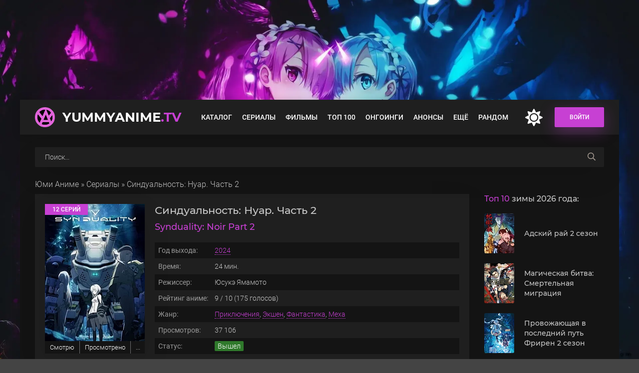

--- FILE ---
content_type: text/html; charset=utf-8
request_url: https://yummyanime.tv/4595-sindualnost-nuar-chast-2.html
body_size: 14814
content:
<!DOCTYPE html>
<html lang="ru">
<head>
	<title>Синдуальность: Нуар. Часть 2 смотреть аниме сериал онлайн на русском</title>
<meta charset="utf-8">
<meta name="title" content="Синдуальность: Нуар. Часть 2 смотреть аниме сериал онлайн на русском">
<meta name="description" content="Аниме «Синдуальность: Нуар. Часть 2» смотреть онлайн: После страшной катастрофы, которая перевернула планету, оставив ее разрушенной и заселенной ужасными монстрами, человечество было объявлено пропавшим без вести. Всего лишь немногие сумели выжить в этом кошмарном мире и были вынуждены искать">
<meta name="keywords" content="человечества, человечество, будущее, Каната, Аниме, «Синдуальность, Часть, смотреть, онлайн, После, страшной, катастрофы, которая, перевернула, планету, оставив, разрушенной, заселенной, ужасными, монстрами">
<link rel="canonical" href="https://yummyanime.tv/4595-sindualnost-nuar-chast-2.html">
<link rel="preconnect" href="https://yummyanime.tv/" fetchpriority="high">
<meta property="og:site_name" content="YummyAnime">
<meta property="og:type" content="movie">
<meta property="og:title" content="Синдуальность: Нуар. Часть 2 смотреть на YummyAnime">
<meta property="og:url" content="https://yummyanime.tv/4595-sindualnost-nuar-chast-2.html">
<meta property="og:image" content="https://yummyanime.tv/uploads/posts/2023-10/poster-synduality-noir-part-2.webp">
	<meta name="viewport" content="width=device-width, initial-scale=1.0">
	<link rel="shortcut icon" href="https://yummyanime.tv/favicon.ico">
	<link rel="preload" href="/templates/animedia/css/common.css?v=0j81m&t=1752785753" as="style">
	<link rel="preload" href="/templates/animedia/css/styles.css?v=0j81m&t=175708892314" as="style">
	<link rel="preload" href="/templates/animedia/css/engine.css?v=0j81m&t=174564802003" as="style">
	<link rel="preload" href="/templates/animedia/css/fontawesome.css?v=0j81m&t=1712038748" as="style">
	<link rel="preload" href="/templates/animedia/webfonts/montserrat-500.woff2" as="font" type="font/woff2" crossorigin>
	<link rel="preload" href="/templates/animedia/webfonts/montserrat-700.woff2" as="font" type="font/woff2" crossorigin>
	<link rel="preload" href="/templates/animedia/webfonts/roboto-300.woff2" as="font" type="font/woff2" crossorigin>
	<link rel="preload" href="/templates/animedia/webfonts/roboto-400.woff2" as="font" type="font/woff2" crossorigin>
	<link rel="preload" href="/templates/animedia/webfonts/roboto-500.woff2" as="font" type="font/woff2" crossorigin>
	<link href="/templates/animedia/css/common.css?v=0j81m&t=1752785753" type="text/css" rel="stylesheet">
	<link href="/templates/animedia/css/styles.css?v=0j81m&t=175708892314" type="text/css" rel="stylesheet">
	<link href="/templates/animedia/css/engine.css?v=0j81m&t=174564802003" type="text/css" rel="stylesheet"> 
	<link href="/templates/animedia/css/fontawesome.css?v=0j81m&t=1712038748" type="text/css" rel="stylesheet"> 
    <meta name="theme-color" content="#03353e">
</head>
<body>
	<div class="wrapper">
		<div class="wrapper-main wrapper-container">
			<header class="header" id="header">
				<div class="header__inner d-flex ai-center wrapper-container">
					<a href="/" class="header__logo logo">YummyAnime<span>.TV</span></a>
								<ul class="header__menu d-flex jc-flex-start js-this-in-mobile-menu">
				<li><a href="/catalog/" title="Все вышедшие аниме">Каталог</a>
					<div class="header__menu-hidden d-flex">
						<div class="hm-left">
							<ul class="hm-left-menu">
							<li><a href="/ova/" title="Аниме OVA">OVA</a></li>
							<li><a href="/special/" title="Аниме спешлы">Спешл</a></li>
							<li><a href="/catalog/chinese/" title="Китайские аниме">Китайские</a></li>
							<li><a href="/catalog/subtitles/" title="Аниме с русскими субтитрами">С субтитрами</a></li>
							<li><a href="/catalog/ukraine/" title="Аниме на украинском языке">Украинская озвучка</a></li>
							</ul>
							<ul class="hm-left-submenu d-flex jc-space-between">
                            <li><a href="/catalog/2026/" title="Аниме 2026 года">2026</a></li>
							<li><a href="/catalog/2025/" title="Аниме 2025 года">2025</a></li>
							<li><a href="/catalog/2024/" title="Аниме 2024 года">2024</a></li>
							<li><a href="/catalog/2023/" title="Аниме 2023 года">2023</a></li>
							<li><a href="/catalog/2022/" title="Аниме 2022 года">2022</a></li>
							<li><a href="/catalog/2021/" title="Аниме 2021 года">2021</a></li>
							<li><a href="/catalog/2020/" title="Аниме 2020 года">2020</a></li>
							<li><a href="/catalog/2019/" title="Аниме 2019 года">2019</a></li>                            
							</ul>
						</div>
						<ul class="hm-col flex-grow-1">
						<li><a href="/mystery/" title="Аниме жанра детектив">Детектив</a></li>
                        <li><a href="/drama/" title="Аниме жанра драма">Драма</a></li>
                        <li><a href="/historical/" title="Исторические аниме">История</a></li>
                        <li><a href="/comedy/" title="Аниме комедии">Комедия</a></li>
                        <li><a href="/adventure/" title="Аниме приключения">Приключения</a></li>
                        <li><a href="/game/" title="Аниме про игры">Игры</a></li>
                        <li><a href="/sport/" title="Аниме про спорт">Спорт</a></li>
                        <li><a href="/thriller/" title="Аниме триллеры">Триллер</a></li>
						<li><a href="/horror/" title="Аниме ужасы, ужастики">Ужасы</a></li>
                        <li><a href="/sci-fi/" title="Аниме жанра фантастика">Фантастика</a></li>
                        <li><a href="/fantasy/" title="Фэнтези аниме">Фэнтези</a></li>
                        <li><a href="/military/" title="Военное аниме, аниме про войну">Военное</a></li>
                        <li><a href="/action/" title="Экшен аниме">Экшен</a></li>
                        <li><a href="/ecchi/" title="Аниме Этти">Этти</a></li>
                        <li><a href="/martial-arts/" title="Аниме боевые искусства">Боевые искусства</a></li>
                        <li><a href="/vampire/" title="Аниме про вампиров">Вампиры</a></li>
						<li><a href="/harem/" title="Аниме в жанре гарем">Гарем</a></li>
                        <li><a href="/demons/" title="Аниме про демонов">Демоны</a></li>
                        <li><a href="/magic/" title="Аниме про магию">Магия</a></li>
                        <li><a href="/music/" title="Музыкальные аниме">Музыка</a></li>
                        <li><a href="/psychological/" title="Психологические аниме">Психология</a></li>
                        <li><a href="/romance/" title="Аниме романтика, романтическое аниме">Романтика</a></li>
                        <li><a href="/samurai/" title="Аниме про самураев">Самураи</a></li>
                        <li><a href="/supernatural/" title="Сверхъестественное аниме">Сверхъестественное</a></li>
						</ul>
						<ul class="hm-right">
							<li><a href="/catalog/crunchyroll/" title="Аниме в озвучке от Crunchyroll"><img src="/uploads/menu/crunchyroll.webp" alt="Crunchyroll" loading="lazy"></a></li>
							<li><a href="/catalog/wakanim/" title="Аниме в озвучке от Wakanim"><img src="/uploads/menu/wakanim.webp" alt="Wakanim" loading="lazy"></a></li>
							<li><a href="/catalog/deep/" title="Аниме в озвучке от DEEP"><img src="/uploads/menu/deep.webp" alt="DEEP" loading="lazy"></a></li>
							<li><a href="/catalog/netflix/" title="Аниме от Netflix"><img src="/uploads/menu/netflix.webp" alt="Netflix" loading="lazy"></a></li>
                            <li><a href="/catalog/anidub/" title="Аниме в озвучке от AniDUB"><img src="/uploads/menu/anidub.webp" alt="AniDUB" loading="lazy"></a></li>
                            <li><a href="/catalog/anilibria/" title="Аниме в озвучке от AniLibria"><img src="/uploads/menu/anilibria_3.webp" alt="AniLibria" loading="lazy"></a></li>
                            <li><a href="/catalog/animevost/" title="Аниме в озвучке от AnimeVost"><img src="/uploads/menu/animevost.webp" alt="AnimeVost" loading="lazy"></a></li>
                            <li><a href="/catalog/anistar/" title="Аниме в озвучке от AniStar"><img src="/uploads/menu/anistar.webp" alt="AniStar" loading="lazy"></a></li>
						</ul>
					</div>
				</li>
				<li><a href="/series/" title="Аниме сериалы">Сериалы</a></li>
				<li><a href="/movies/" title="Аниме фильмы">Фильмы</a></li>
				<li><a href="/top-100/" title="Топ 100 лучших аниме">Топ 100</a></li>
				<li><a href="/ongoing/" title="Аниме онгоинги">Онгоинги</a></li>
				<li><a href="/announce/" title="Анонсы аниме">Анонсы</a></li>
              <li>
					<a href="#">Ещё</a>
					<div class="header__menu-hidden col-1">
						<ul class="hm-col">
				<li><a href="/schedule" title="Расписание выхода серий">Расписание</a></li>
<li><a href="/collections/" title="Подборки аниме">Подборки</a></li>
<li><a href="/catalog/studio/" title="Аниме студии">Студии</a></li>
<li><a href="/catalog/franchise/" title="Франшизы популярных аниме">Франшизы</a></li>
						</ul>
					</div>
				</li>
				<li><a href="/random" title="Случайное аниме">Рандом</a></li>
			</ul>
					<div class="change-color" onclick="changeTheme();" title="Темное оформление"><span class="fas fa-moon"></span></div>
					<div class="header__right d-flex ai-center">
						<div class="header__sign-in btn js-show-login">Войти</div>
						<div class="header__btn-mobile-menu hidden js-show-mobile-menu">
							<span class="far fa-bars"></span>
						</div>
					</div>
				</div>
			</header>
			<div class="header__search stretch-free-width clone__header">
						<form id="quicksearch" method="post">
							<input type="hidden" name="do" value="search">
							<input type="hidden" name="subaction" value="search">
							<input class="header__search-input" id="story" name="story" placeholder="Поиск..." type="text">
							<button aria-label="searchbtn" class="header__search-btn" type="submit"><span class="far fa-search"></span></button>
						</form>
					</div>
			<div class="content">
				<div class="colums d-flex">
					<main class="main stretch-free-width">
                        <div class="speedbar nowrap"><a href="https://yummyanime.tv/">Юми Аниме</a> » <a href="https://yummyanime.tv/series/">Сериалы</a> » Синдуальность: Нуар. Часть 2</div>
                        <div class="inner-page ignore-select d-flex ai-flex-start" itemscope itemtype="https://schema.org/Movie">
<meta itemprop="inLanguage" content="ru">
<meta itemprop="isFamilyFriendly" content="True">
	<article class="inner-page__main stretch-free-width d-flex fd-column">
		<div class="inner-page__columns d-flex jc-space-between ai-flex-start">
			<div class="inner-page__column-left section-sticky">
				<div class="inner-page__img img-fit-cover" itemscope itemprop="image" itemtype="https://schema.org/ImageObject">
					<img loading="eager" fetchpriority="high" src="/uploads/mini/200x300/97/poster-synduality-noir-part-2.webp" alt="Постер к аниме Синдуальность: Нуар. Часть 2">
                    <div class="movie-item__label">12 серий</div>
					<link itemprop="url contentUrl" href="/uploads/posts/2023-10/poster-synduality-noir-part-2.webp">
				</div>
                    <div class="page__mylist">
                         <ul class="mylists-tabs mylists-tabs_guest d-flex jc-center">
                             <li class="tabz watching guest__btn">Смотрю</li>
                             <li class="tabz viewed guest__btn">Просмотрено</li>
                             <li class="tabz scheduled guest__btn">Запланировано</li>
							 <li class="tabz postponed guest__btn">Брошено</li>
                             <li class="tabz thrown guest__btn">Отложено</li>
                         </ul>
                    </div>
                	<div class="page__main-btns d-flex jc-space-between icon-at-left">
                        <div class="statlist-area">
                            <div id="showstatlist" style="display: inline-block;" data-fav="stats" data-id="4595" data-target=".statlist">В списках у людей</div>
                            <div class="statlist" style="display: none"></div>
                        </div>
                    </div>
			</div>
			<div class="inner-page__column-middle stretch-free-width">
				<div class="inner-page__header inner-page__header--main">
					<div class="inner-page__title"><h1 itemprop="name">Синдуальность: Нуар. Часть 2</h1></div>
					<div class="inner-page__subtitle" itemprop="alternativeHeadline">Synduality: Noir Part 2</div>
				</div>
				<ul class="inner-page__list">
					<li><span>Год выхода:</span> <a href="/catalog/2024/" title="Аниме 2024 года">2024</a></li>
					<li><span>Время:</span>  <span itemprop="duration">24</span> мин.</li>
					<li><span>Режиссер:</span> <span itemprop="director">Юсукэ Ямамото</span></li>
					<li itemprop="aggregateRating" itemscope="" itemtype="https://schema.org/AggregateRating"><span>Рейтинг аниме:</span><meta itemprop="worstRating" content="0"> <span itemprop="ratingValue">9</span> / <span itemprop="bestRating">10</span> (<span itemprop="ratingCount">175</span> голосов)</li>
					<li><span>Жанр:</span> <span itemprop="genre"><a href="/adventure/" title="Аниме жанра приключения">Приключения</a>, <a href="/action/" title="Аниме в жанре экшен">Экшен</a>, <a href="/sci-fi/" title="Аниме в жанре фантастика">Фантастика</a>, <a href="/mecha/" title="Аниме про меха">Меха</a></span></li>
					<li><span>Просмотров:</span> 37 106</li>
                    <li><span>Статус:</span> <span class="status released">Вышел</span></li>
					<li><span>Первоисточник:</span> Оригинальная идея</li>
					<li><span>Студия:</span> <a href="/catalog/8bit/" title="Аниме от студии 8bit">8bit</a></li>
                    <li><span>Тип перевода:</span> <a href="/catalog/subtitles/" title="Аниме с русскими субтитрами">Субтитры</a></li>
					<li><span>Озвучка от:</span> <a href="/catalog/anidub/" title="Аниме в озвучке от AniDUB">AniDUB</a>, <a href="/catalog/anilibria/" title="Аниме в озвучке от AniLibria">AniLibria</a>, <a href="/catalog/anistar/" title="Аниме в озвучке AniStar">AniStar</a>, <a href="/catalog/animevost/" title="Аниме в озвучке AnimeVost">AnimeVost</a>, <a href="/catalog/fronda-studio/" title="Аниме в озвучке от Fronda Studio">Fronda Studio</a>, AniBreeze</li>
				</ul>
                <div class="item__btns d-flex jc-center ai-center">
					<div class="item__btn btn js-scrollto"><span class="fas fa-play"></span> Смотреть онлайн</div>
                            <a href="#" class="favmod js-show-login">
                                <div class="favmod-add item__btn btn" title="Добавить в избранное"><span class="fa fa-heart"></span> Добавить в избранное</div>
                            </a> 
				</div>	
			</div>
		</div>
		<div class="section__title"><h2><span>Описание</span> мультсериала:</h2></div>
		<div class="inner-page__desc">
			<div class="inner-page__text text clearfix" itemprop="description">После страшной катастрофы, которая перевернула планету, оставив ее разрушенной и заселенной ужасными монстрами, человечество было объявлено пропавшим без вести. Всего лишь немногие сумели выжить в этом кошмарном мире и были вынуждены искать убежище в подземельях, где они сохраняли последние искры надежды на будущее человечества. Однако судьба приготовила им нечто невероятное: молодой исследователь Каната, погружаясь в глубины таинственных подземелий, встретил загадочную девушку с удивительными магическими способностями. <br><br>Эта встреча открыла перед ними новую страницу в истории человечества и раскрывала сложные интриги, связанные с взаимодействием между людьми, магией и интеллектом искусственного происхождения. И так, на перекрестке своих судеб, Каната и загадочная магическая девушка стали ключевыми фигурами в эпической саге о выживании, возрождении и противостоянии новым вызовам, которые подстерегали человечество в этом критическом мире, балансирующем на грани вымирания. Наверняка они окажутся в самом центре событий, где их совместные усилия будут не только новой надеждой, но и ответом на угрозы, проложившие свой путь в будущее человечества.</div>
		</div>
        
<div class="section franchise">
			<div class="section__title section__header"><span>Порядок</span> просмотра:</div>
			<div id="owl-franchize" class="section__content has-carou">
				

<div class="movie-item">
    <div class="movie-item__inner">
        <a class="movie-item__link hover" href="/2163-sindualnost-d1.html">
            <div class="movie-item__img img-responsive img-responsive--portrait">
                <img src="/uploads/mini/122x182/bd/poster-synduality.webp" alt="Постер к аниме Синдуальность: Нуар">
                <div class="movie-item__label">2023</div>
                <div class="hover__overlay d-flex jc-center ai-center"><span class="fas fa-play"></span></div>
            </div>
            <div class="movie-item__title">Синдуальность: Нуар</div>
        </a>
    </div>
</div>
<div class="movie-item">
    <div class="movie-item__inner">
        <div class="movie-item__link">
            <div class="movie-item__img img-responsive img-responsive--portrait">
                <img src="/uploads/mini/122x182/97/poster-synduality-noir-part-2.webp" alt="Постер к аниме Синдуальность: Нуар. Часть 2">
                <div class="movie-item__label">2024</div>
                <div class="hover__overlay d-flex jc-center ai-center"><span class="fas fa-play"></span></div>
            </div>
            <div class="movie-item__title">Синдуальность: Нуар. Часть 2</div>
        </div>
    </div>
</div>


			</div>
		</div>
         
		<div class="inner-page__title"><h2>Смотреть аниме Синдуальность: Нуар. Часть 2 онлайн на русском</h2></div>
        	<div class="inner-page__player tabs-block d-flex fd-column">
            <div class="inner-page__player-topcontrols d-flex jc-space-between ai-center">
                <div class="tabs-block__select tabs-block__select--player d-flex jc-flex-start"> 
               
             
<span>Смотреть онлайн</span>
<span>Kodik</span>

                    <span>Трейлер</span>
                </div>
            </div> 
             <!--noindex-->
            <div class="telega__full">
                <a rel="nofollow" href="https://t.me/yammyanime" target="_blank" class="soc-channels__item telega">Телеграм канал</a>
            </div><!--/noindex-->  
            <div class="rate__wrapper d-flex ai-center">
            <div class="rate__player rate__shiki">Shikimori: <span>7.1</span></div>
            <div class="rate__player rate__imdb">IMDB:<span>6.3</span></div>
            </div>
			<div class="inner-page__player-controls d-flex jc-space-between ai-center order-last">
				<div class="yx-share">
					<div class="ya-share2" data-services="vkontakte,facebook,odnoklassniki,moimir,twitter" data-counter=""></div>
				</div>
                <div class="full__light" title="Выключить свет">Свет</div>
                <div class="inner-page__right d-flex ai-center">
                    <div class="inner-page__rating d-flex jc-center">
                                <a href="#" onclick="doRate('plus', '4595'); return false;" ><div><img loading="lazy" src="/templates/animedia/images/like.svg" alt=""></div><span data-likes-id="4595">157</span></a>
                                <a href="#" onclick="doRate('minus', '4595'); return false;" ><div><img loading="lazy" src="/templates/animedia/images/like.svg" alt=""></div><span data-dislikes-id="4595">18</span></a>
                    </div>
                    <div class="inner-page__complaint icon-at-left" itemprop="dateCreated">
                        <span class="fas fa-calendar-day"></span>27-12-2024, 09:42
                    </div>
                </div>    
			</div>
      
          
           
<div class="tabs-block__content video-inside video-responsive"><div class="xfplayer" data-params="mod=alloha-player&amp;url=1&amp;action=iframe&amp;id=4595"></div></div>
<div class="tabs-block__content d-none video-inside video-responsive"><div class="xfplayer" data-params="mod=kodik-player&amp;url=1&amp;action=iframe&amp;id=4595"></div></div>

          
			<div class="tabs-block__content hidden video-inside video-responsive trl2">
				<iframe loading="lazy" width="830" height="500" src="https://www.youtube.com/embed/m1Xia6_ivWY" allowfullscreen></iframe> 
			</div>
		</div>
<div class="inner-page__text text clearfix">
Если вам понравилось смотреть аниме Синдуальность: Нуар. Часть 2 2024 года выхода в нашем онлайн плеере на русском языке совершенно бесплатно, не забудьте рассказать друзьям, где вы это сделали!
</div>		
<div class="section section__rel">
	<h2 class="section__title section__header"><span>Смотрите</span> также:</h2>
	<div id="owl-rels" class="section__content has-carou">
		  <!-- CUSTOM_FIX_ITEM:4594 --><div class="movie-item">
    <div class="movie-item__inner">
        <a class="movie-item__link hover" href="https://yummyanime.tv/4594-kjengan-asura-2-sezon-chast-2.html">
            <div class="movie-item__img img-responsive img-responsive--portrait">
                <img loading="lazy" src="/uploads/mini/122x182/b4/poster-kengan-ashura-season-2-part-2.webp" alt="Постер к аниме Кэнган Асура 2 сезон, Часть 2">
                <div class="hover__overlay d-flex jc-center ai-center"><span class="fas fa-play"></span></div>
            </div>
            <div class="movie-item__title">Кэнган Асура 2 сезон, Часть 2</div>
        </a>
    </div>
</div><!-- CUSTOM_FIX_ITEM:4593 --><div class="movie-item">
    <div class="movie-item__inner">
        <a class="movie-item__link hover" href="https://yummyanime.tv/4593-eko-iz-sjengoku.html">
            <div class="movie-item__img img-responsive img-responsive--portrait">
                <img loading="lazy" src="/uploads/mini/122x182/6d/poster-sengoku-youko.webp" alt="Постер к аниме Ёко из Сэнгоку">
                <div class="hover__overlay d-flex jc-center ai-center"><span class="fas fa-play"></span></div>
            </div>
            <div class="movie-item__title">Ёко из Сэнгоку</div>
        </a>
    </div>
</div><!-- CUSTOM_FIX_ITEM:4592 --><div class="movie-item">
    <div class="movie-item__inner">
        <a class="movie-item__link hover" href="https://yummyanime.tv/4592-zlodejka-naslazhdaetsja-svoej-sedmoj-zhiznju-v-kachestve-svobodoljubivoj-nevesty-vo-vrazheskoj-strane-c1.html">
            <div class="movie-item__img img-responsive img-responsive--portrait">
                <img loading="lazy" src="/uploads/mini/122x182/86/poster-loop-7-kaime-no-akuyaku-reijou-wa-moto-tekikoku-de-jiyuu-kimama-na-hanayome-seikatsu-wo-mankitsu-suru.webp" alt="Постер к аниме Злодейка наслаждается своей седьмой жизнью в качестве свободолюбивой невесты во вражеской стране">
                <div class="hover__overlay d-flex jc-center ai-center"><span class="fas fa-play"></span></div>
            </div>
            <div class="movie-item__title">Злодейка наслаждается своей седьмой жизнью в качестве свободолюбивой невесты во вражеской стране</div>
        </a>
    </div>
</div><!-- CUSTOM_FIX_ITEM:4591 --><div class="movie-item">
    <div class="movie-item__inner">
        <a class="movie-item__link hover" href="https://yummyanime.tv/4591-princ-demonov-doma-momoti-h1.html">
            <div class="movie-item__img img-responsive img-responsive--portrait">
                <img loading="lazy" src="/uploads/mini/122x182/7c/poster-momochi-san-chi-no-ayakashi-ouji.webp" alt="Постер к аниме Принц демонов дома Момоти">
                <div class="hover__overlay d-flex jc-center ai-center"><span class="fas fa-play"></span></div>
            </div>
            <div class="movie-item__title">Принц демонов дома Момоти</div>
        </a>
    </div>
</div><!-- CUSTOM_FIX_ITEM:4590 --><div class="movie-item">
    <div class="movie-item__inner">
        <a class="movie-item__link hover" href="https://yummyanime.tv/4590-povelitel-tajn-g1.html">
            <div class="movie-item__img img-responsive img-responsive--portrait">
                <img loading="lazy" src="/uploads/mini/122x182/de/poster-guimi-zhi-zhu.webp" alt="Постер к аниме Повелитель тайн: Клоун">
                <div class="hover__overlay d-flex jc-center ai-center"><span class="fas fa-play"></span></div>
            </div>
            <div class="movie-item__title">Повелитель тайн: Клоун</div>
        </a>
    </div>
</div><!-- CUSTOM_FIX_ITEM:4589 --><div class="movie-item">
    <div class="movie-item__inner">
        <a class="movie-item__link hover" href="https://yummyanime.tv/4589-mozhet-li-suschestvovat-druzhba-mezhdu-muzhchinoj-i-zhenschinoj-net-jeto-ne-tak.html">
            <div class="movie-item__img img-responsive img-responsive--portrait">
                <img loading="lazy" src="/uploads/mini/122x182/1a/poster-mozhet-li-suschestvovat-druzhba-mezhdu-muzhchinoj-i-zhenschinoj-net-jeto-ne-tak.webp" alt="Постер к аниме Может ли существовать дружба между мужчиной и женщиной? (Нет, это не так!)">
                <div class="hover__overlay d-flex jc-center ai-center"><span class="fas fa-play"></span></div>
            </div>
            <div class="movie-item__title">Может ли существовать дружба между мужчиной и женщиной? (Нет, это не так!)</div>
        </a>
    </div>
</div>
	</div>
</div>
<div class="inner-page__comments" id="inner-page__comments">
      <div id="ajax-comments" data-id="4595"></div>
      <div id="ajax-comments-navigation" class="dle-comments-navigation"></div>
      </div>
	</article>
	<!-- END INNER-PAGE__MAIN -->
     <aside class="inner-page__sidebar">
		<div class="section">
			<div class="section__title section__header">
            <span>Топ 10</span> зимы 2026 года:
            </div>
			<div class="section__content">
				<div class="soon-item hover">
    <a class="soon-item__link d-flex ai-center" href="https://yummyanime.tv/4554-adskij-raj-2-d3.html">
        <div class="soon-item__img img-fit-cover">
            <img loading="lazy" src="/uploads/mini/60x80/3f/poster-adskij-raj-2-sezon.webp" alt="Постер к аниме Адский рай 2 сезон">
			<div class="hover__overlay d-flex jc-center ai-center"><span class="far fa-long-arrow-right"></span></div>
		</div>
		<div class="soon-item__desc stretch-free-width">
			<div class="soon-item__title" title="Адский рай 2 сезон">Адский рай 2 сезон</div>
		</div>
    </a>
</div><div class="soon-item hover">
    <a class="soon-item__link d-flex ai-center" href="https://yummyanime.tv/8468-magicheskaja-bitva-smertelnaja-migracija-c1.html">
        <div class="soon-item__img img-fit-cover">
            <img loading="lazy" src="/uploads/mini/60x80/df/poster-magicheskaja-bitva-smertelnaja-migracija.webp" alt="Постер к аниме Магическая битва: Смертельная миграция">
			<div class="hover__overlay d-flex jc-center ai-center"><span class="far fa-long-arrow-right"></span></div>
		</div>
		<div class="soon-item__desc stretch-free-width">
			<div class="soon-item__title" title="Магическая битва: Смертельная миграция">Магическая битва: Смертельная миграция</div>
		</div>
    </a>
</div><div class="soon-item hover">
    <a class="soon-item__link d-flex ai-center" href="https://yummyanime.tv/4935-provozhajuschaja-v-poslednij-put-friren-2-v2.html">
        <div class="soon-item__img img-fit-cover">
            <img loading="lazy" src="/uploads/mini/60x80/5b/poster-provozhajuschaja-v-poslednij-put-friren-2-sezon.webp" alt="Постер к аниме Провожающая в последний путь Фрирен 2 сезон">
			<div class="hover__overlay d-flex jc-center ai-center"><span class="far fa-long-arrow-right"></span></div>
		</div>
		<div class="soon-item__desc stretch-free-width">
			<div class="soon-item__title" title="Провожающая в последний путь Фрирен 2 сезон">Провожающая в последний путь Фрирен 2 сезон</div>
		</div>
    </a>
</div><div class="soon-item hover">
    <a class="soon-item__link d-flex ai-center" href="https://yummyanime.tv/5000-prigovorennyj-byt-geroem-h1.html">
        <div class="soon-item__img img-fit-cover">
            <img loading="lazy" src="/uploads/mini/60x80/f0/prigovorennyj-byt-geroem-tjuremnye-zapisi-devjat-tysjach-chetvertogo-shtrafnogo-otrjada-geroev-poster.webp" alt="Постер к аниме Приговорённый быть героем">
			<div class="hover__overlay d-flex jc-center ai-center"><span class="far fa-long-arrow-right"></span></div>
		</div>
		<div class="soon-item__desc stretch-free-width">
			<div class="soon-item__title" title="Приговорённый быть героем">Приговорённый быть героем</div>
		</div>
    </a>
</div><div class="soon-item hover">
    <a class="soon-item__link d-flex ai-center" href="https://yummyanime.tv/4937-rebenok-idola-3-l4.html">
        <div class="soon-item__img img-fit-cover">
            <img loading="lazy" src="/uploads/mini/60x80/5d/rebenok-idola-3-poster.webp" alt="Постер к аниме Ребёнок идола 3 сезон">
			<div class="hover__overlay d-flex jc-center ai-center"><span class="far fa-long-arrow-right"></span></div>
		</div>
		<div class="soon-item__desc stretch-free-width">
			<div class="soon-item__title" title="Ребёнок идола 3 сезон">Ребёнок идола 3 сезон</div>
		</div>
    </a>
</div><div class="soon-item hover">
    <a class="soon-item__link d-flex ai-center" href="https://yummyanime.tv/4955-plamennaja-brigada-pozharnyh-tretja-glava-chast-2-e1.html">
        <div class="soon-item__img img-fit-cover">
            <img loading="lazy" src="/uploads/mini/60x80/02/plamennaja-brigada-pozharnyh-tretja-glava-chast-2-poster.webp" alt="Постер к аниме Пламенная бригада пожарных: Третья глава. Часть 2">
			<div class="hover__overlay d-flex jc-center ai-center"><span class="far fa-long-arrow-right"></span></div>
		</div>
		<div class="soon-item__desc stretch-free-width">
			<div class="soon-item__title" title="Пламенная бригада пожарных: Третья глава. Часть 2">Пламенная бригада пожарных: Третья глава. Часть 2</div>
		</div>
    </a>
</div><div class="soon-item hover">
    <a class="soon-item__link d-flex ai-center" href="https://yummyanime.tv/4555-sudbastrannaja-poddelka.html">
        <div class="soon-item__img img-fit-cover">
            <img loading="lazy" src="/uploads/mini/60x80/e7/poster-fatestrange-fake.webp" alt="Постер к аниме Судьба/Странная подделка">
			<div class="hover__overlay d-flex jc-center ai-center"><span class="far fa-long-arrow-right"></span></div>
		</div>
		<div class="soon-item__desc stretch-free-width">
			<div class="soon-item__title" title="Судьба/Странная подделка">Судьба/Странная подделка</div>
		</div>
    </a>
</div><div class="soon-item hover">
    <a class="soon-item__link d-flex ai-center" href="https://yummyanime.tv/4957-rab-specotrjada-demonicheskogo-goroda-2-sezon-r2.html">
        <div class="soon-item__img img-fit-cover">
            <img loading="lazy" src="/uploads/mini/60x80/44/poster-rab-specotrjada-demonicheskogo-goroda-2-sezon.webp" alt="Постер к аниме Раб спецотряда демонического города 2 сезон">
			<div class="hover__overlay d-flex jc-center ai-center"><span class="far fa-long-arrow-right"></span></div>
		</div>
		<div class="soon-item__desc stretch-free-width">
			<div class="soon-item__title" title="Раб спецотряда демонического города 2 сезон">Раб спецотряда демонического города 2 сезон</div>
		</div>
    </a>
</div><div class="soon-item hover">
    <a class="soon-item__link d-flex ai-center" href="https://yummyanime.tv/8482-smertelnaja-igra-radi-edy-na-stole.html">
        <div class="soon-item__img img-fit-cover">
            <img loading="lazy" src="/uploads/mini/60x80/cf/poster-smertelnaja-igra-radi-edy-na-stole.webp" alt="Постер к аниме Смертельная игра ради еды на столе">
			<div class="hover__overlay d-flex jc-center ai-center"><span class="far fa-long-arrow-right"></span></div>
		</div>
		<div class="soon-item__desc stretch-free-width">
			<div class="soon-item__title" title="Смертельная игра ради еды на столе">Смертельная игра ради еды на столе</div>
		</div>
    </a>
</div><div class="soon-item hover">
    <a class="soon-item__link d-flex ai-center" href="https://yummyanime.tv/4464-zolotoe-bozhestvo-final.html">
        <div class="soon-item__img img-fit-cover">
            <img loading="lazy" src="/uploads/mini/60x80/48/poster-golden-kamuy-saishuushou.webp" alt="Постер к аниме Золотое божество: Финал">
			<div class="hover__overlay d-flex jc-center ai-center"><span class="far fa-long-arrow-right"></span></div>
		</div>
		<div class="soon-item__desc stretch-free-width">
			<div class="soon-item__title" title="Золотое божество: Финал">Золотое божество: Финал</div>
		</div>
    </a>
</div>
            </div>
		</div>
        <div class="section-sticky">
            <div class="section__title section__header"><span>Скоро</span> на сайте:</div>
            <div id="side-carou" class="section__content has-carou">
                <div class="movie-item side-item">
    <div class="movie-item__inner hover">
        <a class="movie-item__link" href="https://yummyanime.tv/4934-reinkarnacija-bezrabotnogo-istorija-o-prikljuchenijah-v-drugom-mire-3.html">
            <div class="movie-item__img img-responsive img-responsive--portrait img-fit-cover">
                <img loading="lazy" src="/uploads/mini/173x260/df/reinkarnacija-bezrabotnogo-istorija-o-prikljuchenijah-v-drugom-mire-3-poster.webp" alt="Постер к аниме Реинкарнация безработного 3 сезон">
                <div class="hover__overlay d-flex jc-center ai-center"><span class="far fa-play"></span></div>
            </div>
            <div class="movie-item__title" title="Реинкарнация безработного 3 сезон">Реинкарнация безработного 3 сезон</div>
        </a>
    </div>
</div><div class="movie-item side-item">
    <div class="movie-item__inner hover">
        <a class="movie-item__link" href="https://yummyanime.tv/1203-voennaja-hronika-malenkoj-devochki-ii.html">
            <div class="movie-item__img img-responsive img-responsive--portrait img-fit-cover">
                <img loading="lazy" src="/uploads/mini/173x260/c5/poster-youjo-senki-ii.webp" alt="Постер к аниме Военная хроника маленькой девочки 2 сезон">
                <div class="hover__overlay d-flex jc-center ai-center"><span class="far fa-play"></span></div>
            </div>
            <div class="movie-item__title" title="Военная хроника маленькой девочки 2 сезон">Военная хроника маленькой девочки 2 сезон</div>
        </a>
    </div>
</div><div class="movie-item side-item">
    <div class="movie-item__inner hover">
        <a class="movie-item__link" href="https://yummyanime.tv/4659-voshozhdenie-v-teni-reverberacija-i2.html">
            <div class="movie-item__img img-responsive img-responsive--portrait img-fit-cover">
                <img loading="lazy" src="/uploads/mini/173x260/66/poster-kage-no-jitsuryokusha-ni-naritakute-movie-zankyou-hen.webp" alt="Постер к аниме Восхождение в тени! Реверберация">
                <div class="hover__overlay d-flex jc-center ai-center"><span class="far fa-play"></span></div>
            </div>
            <div class="movie-item__title" title="Восхождение в тени! Реверберация">Восхождение в тени! Реверберация</div>
        </a>
    </div>
</div><div class="movie-item side-item">
    <div class="movie-item__inner hover">
        <a class="movie-item__link" href="https://yummyanime.tv/4945-dobro-pozhalovat-v-klass-prevoshodstva-4-vtoroj-god-pervyj-semestr.html">
            <div class="movie-item__img img-responsive img-responsive--portrait img-fit-cover">
                <img loading="lazy" src="/uploads/mini/173x260/99/dobro-pozhalovat-v-klass-prevoshodstva-4-vtoroj-god-pervyj-semestr-poster.webp" alt="Постер к аниме Добро пожаловать в класс превосходства 4 сезон">
                <div class="hover__overlay d-flex jc-center ai-center"><span class="far fa-play"></span></div>
            </div>
            <div class="movie-item__title" title="Добро пожаловать в класс превосходства 4 сезон">Добро пожаловать в класс превосходства 4 сезон</div>
        </a>
    </div>
</div><div class="movie-item side-item">
    <div class="movie-item__inner hover">
        <a class="movie-item__link" href="https://yummyanime.tv/4940-podzemele-vkusnostej-2-r3.html">
            <div class="movie-item__img img-responsive img-responsive--portrait img-fit-cover">
                <img loading="lazy" src="/uploads/mini/173x260/42/podzemele-vkusnostej-2-poster.webp" alt="Постер к аниме Подземелье вкусностей 2 сезон">
                <div class="hover__overlay d-flex jc-center ai-center"><span class="far fa-play"></span></div>
            </div>
            <div class="movie-item__title" title="Подземелье вкусностей 2 сезон">Подземелье вкусностей 2 сезон</div>
        </a>
    </div>
</div><div class="movie-item side-item">
    <div class="movie-item__inner hover">
        <a class="movie-item__link" href="https://yummyanime.tv/4943-alja-inogda-koketnichaet-so-mnoj-po-russki-2-m3.html">
            <div class="movie-item__img img-responsive img-responsive--portrait img-fit-cover">
                <img loading="lazy" src="/uploads/mini/173x260/40/alja-inogda-koketnichaet-so-mnoj-po-russki-2-poster.webp" alt="Постер к аниме Аля иногда кокетничает со мной по-русски 2 сезон">
                <div class="hover__overlay d-flex jc-center ai-center"><span class="far fa-play"></span></div>
            </div>
            <div class="movie-item__title" title="Аля иногда кокетничает со мной по-русски 2 сезон">Аля иногда кокетничает со мной по-русски 2 сезон</div>
        </a>
    </div>
</div><div class="movie-item side-item">
    <div class="movie-item__inner hover">
        <a class="movie-item__link" href="https://yummyanime.tv/4944-o-moem-pererozhdenii-v-sliz-4-b2.html">
            <div class="movie-item__img img-responsive img-responsive--portrait img-fit-cover">
                <img loading="lazy" src="/uploads/mini/173x260/9e/o-moem-pererozhdenii-v-sliz-4-poster.webp" alt="Постер к аниме О моём перерождении в слизь 4 сезон">
                <div class="hover__overlay d-flex jc-center ai-center"><span class="far fa-play"></span></div>
            </div>
            <div class="movie-item__title" title="О моём перерождении в слизь 4 сезон">О моём перерождении в слизь 4 сезон</div>
        </a>
    </div>
</div><div class="movie-item side-item">
    <div class="movie-item__inner hover">
        <a class="movie-item__link" href="https://yummyanime.tv/4580-angel-po-sosedstvu-2-x2.html">
            <div class="movie-item__img img-responsive img-responsive--portrait img-fit-cover">
                <img loading="lazy" src="/uploads/mini/173x260/22/poster-otonari-no-tenshi-sama-ni-itsunomanika-dame-ningen-ni-sareteita-ken-2nd-season.webp" alt="Постер к аниме Ангел по соседству 2 сезон">
                <div class="hover__overlay d-flex jc-center ai-center"><span class="far fa-play"></span></div>
            </div>
            <div class="movie-item__title" title="Ангел по соседству 2 сезон">Ангел по соседству 2 сезон</div>
        </a>
    </div>
</div><div class="movie-item side-item">
    <div class="movie-item__inner hover">
        <a class="movie-item__link" href="https://yummyanime.tv/2660-o-moem-pererozhdenii-v-mech-2-g1.html">
            <div class="movie-item__img img-responsive img-responsive--portrait img-fit-cover">
                <img loading="lazy" src="/uploads/mini/173x260/d2/poster-tensei-shitara-ken-deshita-2.webp" alt="Постер к аниме О моём перерождении в меч 2 сезон">
                <div class="hover__overlay d-flex jc-center ai-center"><span class="far fa-play"></span></div>
            </div>
            <div class="movie-item__title" title="О моём перерождении в меч 2 сезон">О моём перерождении в меч 2 сезон</div>
        </a>
    </div>
</div><div class="movie-item side-item">
    <div class="movie-item__inner hover">
        <a class="movie-item__link" href="https://yummyanime.tv/4574-luchshij-v-mire-assasin-pererodivshijsja-v-drugom-mire-kak-aristokrat-2-sezon-p1.html">
            <div class="movie-item__img img-responsive img-responsive--portrait img-fit-cover">
                <img loading="lazy" src="/uploads/mini/173x260/45/poster-sekai-saikou-no-ansatsusha-isekai-kizoku-ni-tensei-suru-2nd-season.webp" alt="Постер к аниме Лучший в мире ассасин, переродившийся в другом мире как аристократ 2 сезон">
                <div class="hover__overlay d-flex jc-center ai-center"><span class="far fa-play"></span></div>
            </div>
            <div class="movie-item__title" title="Лучший в мире ассасин, переродившийся в другом мире как аристократ 2 сезон">Лучший в мире ассасин, переродившийся в другом мире как аристократ 2 сезон</div>
        </a>
    </div>
</div>
            </div>
        </div>
	</aside>
</div>
					</main>
					<!-- END MAIN -->
				</div>
				<!-- END COLUMNS -->
			</div>
			<!-- END CONTENT -->
			<footer class="footer d-flex ai-center">
				<div class="footer__desc stretch-free-width">
					<ul class="footer__menu d-flex jc-flex-start">
					<li><a href="/sitemap.xml">Карта сайта</a></li>
					<li><a rel="nofollow" href="/pravo.html">Правообладателям</a></li>
                    <li><a rel="nofollow" href="/privacy-policy.html">Политика конфиденциальности</a></li>    
					</ul>
					<div class="footer__copyright">Copyright © 2021-2026 YummyAnime.tv/club - Юми аниме</div>
				</div>	
			</footer>
		</div>
	</div>
<div class="login login--not-logged hidden">
	<div class="login__header d-flex jc-space-between ai-center">
		<div class="login__title stretch-free-width ws-nowrap">Войти <a href="/register">Регистрация</a></div>
		<div class="login__close"><span class="far fa-times"></span></div>
	</div>
	<form method="post">
	<div class="login__content">
		<div class="login__row">
			<div class="login__caption">Почта:</div>
			<div class="login__input"><input type="text" name="login_name" id="login_name" placeholder="Ваша почта"></div>
			<span class="far fa-user"></span>
		</div>
		<div class="login__row">
			<div class="login__caption">Пароль: <a href="/lostpassword">Забыли пароль?</a></div>
			<div class="login__input"><input type="password" name="login_password" id="login_password" placeholder="Ваш пароль"></div>
			<span class="far fa-lock"></span>
		</div>
		<label class="login__row checkbox" for="login_not_save">
			<input type="checkbox" name="login_not_save" id="login_not_save" value="1">
			<span>Не запоминать меня</span>
		</label>
		<div class="login__row">
			<button onclick="submit();" type="submit" title="Вход">Войти на сайт</button>
			<input name="login" type="hidden" id="login" value="submit">
		</div>
	</div>
	</form>
</div>
<script src="/engine/classes/min/index.php?g=general&amp;v=0j81m"></script>
<script src="/engine/classes/min/index.php?f=engine/classes/js/jqueryui.js,engine/classes/js/dle_js.js,engine/classes/js/waypoints.js&amp;v=0j81m" defer></script>
<script type="application/ld+json">{"@context":"https://schema.org","@graph":[{"@type":"BreadcrumbList","@context":"https://schema.org/","itemListElement":[{"@type":"ListItem","position":1,"item":{"@id":"https://yummyanime.tv/","name":"Юми Аниме"}},{"@type":"ListItem","position":2,"item":{"@id":"https://yummyanime.tv/series/","name":"Сериалы"}},{"@type":"ListItem","position":3,"item":{"@id":"https://yummyanime.tv/4595-sindualnost-nuar-chast-2.html","name":"Синдуальность: Нуар. Часть 2"}}]}]}</script>
	<script defer src="/templates/animedia/js/libs.js?v=0j81m&t=1747329170"></script>
    <script defer src="/templates/animedia/js/share.js?v=0j81m&t=1629531777"></script>
	<script>
(function(dhh){
var d = document,
    s = d.createElement('script'),
    l = d.scripts[d.scripts.length - 1];
s.settings = dhh || {};
s.src = "\/\/wretchedadvantage.com\/beX.VXs\/dYG\/ld0_Y\/WUcA\/lePmZ9DutZcUTlLkfPLTpYMxXOyTQMx0fOuD\/UEt\/Noj\/Ev5wMdztQv4EN_gW";
s.async = true;
s.referrerPolicy = 'no-referrer-when-downgrade';
l.parentNode.insertBefore(s, l);
})({})
</script>
	<script>
<!--
var dle_root       = '/';
var dle_admin      = '';
var dle_login_hash = 'e02d2deaf8243c200f25a173c9eef9cbf839b47b';
var dle_group      = 5;
var dle_link_type  = 1;
var dle_skin       = 'animedia';
var dle_wysiwyg    = 0;
var dle_min_search = '1';
var dle_act_lang   = ["Подтвердить", "Отмена", "Вставить", "Отмена", "Сохранить", "Удалить", "Загрузка. Пожалуйста, подождите..."];
var menu_short     = 'Быстрое редактирование';
var menu_full      = 'Полное редактирование';
var menu_profile   = 'Просмотр профиля';
var menu_send      = 'Отправить сообщение';
var menu_uedit     = 'Админцентр';
var dle_info       = 'Информация';
var dle_confirm    = 'Подтверждение';
var dle_prompt     = 'Ввод информации';
var dle_req_field  = ["Заполните поле с именем", "Заполните поле с сообщением", "Заполните поле с темой сообщения"];
var dle_del_agree  = 'Вы действительно хотите удалить? Данное действие невозможно будет отменить';
var dle_spam_agree = 'Вы действительно хотите отметить пользователя как спамера? Это приведёт к удалению всех его комментариев';
var dle_c_title    = 'Отправка жалобы';
var dle_complaint  = 'Укажите текст Вашей жалобы для администрации:';
var dle_mail       = 'Ваш e-mail:';
var dle_big_text   = 'Выделен слишком большой участок текста.';
var dle_orfo_title = 'Укажите комментарий для администрации к найденной ошибке на странице:';
var dle_p_send     = 'Отправить';
var dle_p_send_ok  = 'Уведомление успешно отправлено';
var dle_save_ok    = 'Изменения успешно сохранены. Обновить страницу?';
var dle_reply_title= 'Ответ на комментарий';
var dle_tree_comm  = '0';
var dle_del_news   = 'Удалить статью';
var dle_sub_agree  = 'Вы действительно хотите подписаться на комментарии к данной публикации?';
var dle_unsub_agree  = 'Вы действительно хотите отписаться от комментариев к данной публикации?';
var dle_captcha_type  = '0';
var dle_share_interesting  = ["Поделиться ссылкой на выделенный текст", "Twitter", "Facebook", "Вконтакте", "Прямая ссылка:", "Нажмите правой клавишей мыши и выберите «Копировать ссылку»"];
var DLEPlayerLang     = {prev: 'Предыдущий',next: 'Следующий',play: 'Воспроизвести',pause: 'Пауза',mute: 'Выключить звук', unmute: 'Включить звук', settings: 'Настройки', enterFullscreen: 'На полный экран', exitFullscreen: 'Выключить полноэкранный режим', speed: 'Скорость', normal: 'Обычная', quality: 'Качество', pip: 'Режим PiP'};
var DLEGalleryLang    = {CLOSE: 'Закрыть (Esc)', NEXT: 'Следующее изображение', PREV: 'Предыдущее изображение', ERROR: 'Внимание! Обнаружена ошибка', IMAGE_ERROR: 'Не удалось загрузить изображение', TOGGLE_SLIDESHOW: 'Просмотр слайдшоу',TOGGLE_FULLSCREEN: 'Полноэкранный режим', TOGGLE_THUMBS: 'Включить / Выключить уменьшенные копии', ITERATEZOOM: 'Увеличить / Уменьшить', DOWNLOAD: 'Скачать изображение' };
var DLEGalleryMode    = 1;
var DLELazyMode       = 2;
var allow_dle_delete_news   = false;
var dle_search_delay   = false;
var dle_search_value   = '';
jQuery(function($){
					setTimeout(function() {
						$.get(dle_root + "engine/ajax/controller.php?mod=adminfunction", { 'id': '4595', action: 'newsread', user_hash: dle_login_hash });
					}, 5000);
(() => {
    let comments = document.getElementById('ajax-comments');
    let comments_navigation = document.getElementById('ajax-comments-navigation');
    let check_visible = function(elem) {
        let coords = elem.getBoundingClientRect();
        let windowHeight = document.documentElement.clientHeight;
        let topVisible = coords.top > 0 && coords.top < windowHeight;
        let bottomVisible = coords.bottom < windowHeight && coords.bottom > 0;
        return topVisible || bottomVisible;
    }
    let start_ajax_loading = function() {
    let dle_news_id = '4595';
    let total_comments_pages = '1';
    let current_comments_page = '1';
    $('#dle-ajax-comments').waypoint(function() {
        if ( current_comments_page < total_comments_pages ) {
            Waypoint.disableAll();
            current_comments_page ++;
            ShowLoading('');
            $.get(dle_root + "engine/ajax/controller.php?mod=comments", { cstart: current_comments_page, news_id: dle_news_id, skin: dle_skin, massact:'disable' }, function(data){
                $(".ajax_loaded_comments").append(data.comments);
                HideLoading('');
                Waypoint.refreshAll();
                setTimeout(function() { Waypoint.enableAll(); }, 500);
            }, "json");
        } else Waypoint.destroyAll();
    }, { offset: 'bottom-in-view' });
}
    let on_scroll = function() {
        if ( comments.classList.contains('loaded') ) return;
        if ( check_visible(comments) ) {
            comments.classList.add('loaded');
            let form = new FormData();
            form.append('mod', 'ajax-comments');
            form.append('action', 'load');
            form.append('id', comments.getAttribute('data-id'));
            fetch('/engine/ajax/controller.php', {
                method: 'POST',
                body: form
            }).then((response) => {
                return response.json();
            }).then((data) => {
                if ( data.success ) {
                    comments.innerHTML = data.response.comments;
                    if ( comments_navigation ) comments_navigation.innerHTML = data.response.navigation;
                    if ( comments_addcomments ) comments_addcomments.innerHTML = data.response.addcomments;
                    start_ajax_loading();
                } else {
                    console.log('AJAX Comments', data);
                }
            }).catch((err) => {
                console.log('AJAX Comments', err);
            });
        }
    }
    window.onscroll = on_scroll;
    on_scroll();
})();
FastSearch();
});
//-->
</script><script>
  (() => {
    const data = {};
    window.addEventListener('message', function(event) {
      if (event.data.action !== 'init') {
        return;
      }
      event.source.postMessage({
        action: 'start',
        params: data[event.data.name],
      }, '*');
    });
    document.addEventListener("DOMContentLoaded", function () {
      document.querySelectorAll(".xfplayer").forEach((item) => {
        const name = "xfplayer_" + Math.random().toString(36).substring(2, 9);
        const iframe = document.createElement("iframe");
        iframe.src = '/engine/ajax/controller.php?mod=xfp';
        iframe.name = name;
        iframe.width = "100%";
        iframe.height = "100%";
        iframe.frameBorder = "0";
        iframe.allowFullscreen = true;
        item.replaceWith(iframe);
        data[name] = item.dataset.params;
      });
    });
  })();
</script><script>
    const favAllowMultiple = [6];
    const firstLoadLimit = 10;
    (() => {
  let toggleLoading = false;
  const makeRequest = async (params) => {
    const form = new FormData();
    form.append("mod", "fav");
    for (const [key, value] of Object.entries(params)) {
      form.append(key, value);
    }
    const response = await fetch("/engine/ajax/controller.php", {
      method: "POST",
      body: form,
    });
    const data = await response.json();
    if (!data.success) {
      throw Error(data.response);
    }
    return data;
  };
  const favToggle = async (postId, listId, isActive, cb) => {
    if (toggleLoading) {
      return;
    }
    toggleLoading = true;
    const data = await makeRequest({
      action: "toggle",
      post_id: postId,
      list_id: listId,
      is_remove: isActive ? 1 : 0,
    });
    $("[data-fav='item-count'][data-list-id='" + listId + "']").each(
      function () {
        let value = parseInt($(this).html());
        if (isActive) value -= 1;
        else value += 1;
        $(this).html(value);
      }
    );
    cb(data.response);
    toggleLoading = false;
  };
  const toggleHandler = async function (e) {
    e.preventDefault();
    const listId = $(this).data("list-id");
    const postId = $(this).data("post-id");
    const isActive = $(this).data("active");
    const classActive = $(this).data("class-active");
    await favToggle(postId, listId, isActive, (_) => {
      if (favAllowMultiple.indexOf(parseInt(listId)) == -1) {
        const explore = $(this).closest("[data-fav='explore']");
        if (!isActive && explore.length) {
          $(this).closest("[data-fav='post']").remove();
          checkExploreBodyEmpty(explore);
        }
        $("[data-fav='item'][data-post-id='" + postId + "']").each(
          (_, element) => {
            const lId = parseInt($(element).data("list-id"));
            if (favAllowMultiple.indexOf(lId) == -1) {
              $(element).data("active", 0).attr("data-active", 0);
              $(element).removeClass(classActive);
            }
          }
        );
      }
      if (!isActive) {
        $(this).data("active", 1).attr("data-active", 1);
        $(this).addClass(classActive);
      } else {
        $(this).data("active", 0).attr("data-active", 0);
        $(this).removeClass(classActive);
      }
      document.dispatchEvent(
        new CustomEvent("fav:toggle", {
          detail: {
            target: this,
            listId: listId,
            postId: postId,
            isActive: isActive,
          },
        })
      );
    });
    return false;
  };
  const statsHandler = async function () {
    const that = $(this);
    const target = $(this).data("target");
    const postId = $(this).data("id");
    if (!target || !postId || $(this).hasClass("blocked")) {
      return;
    }
    const targetElem = $(target);
    if (!targetElem.length) {
      return;
    }
    if (targetElem.is(":visible")) {
      targetElem.hide();
      return;
    }
    if (targetElem.hasClass("loaded")) {
      targetElem.show();
      return;
    }
    $(this).addClass("blocked");
    const data = await makeRequest({
      action: "stats",
      post_id: postId,
    });
    targetElem.html(data.response).show();
    that.removeClass("blocked");
  };
  const getFilters = (parent) => {
    const filters = {};
    parent.find('[data-fav="explore-filter"]').each(function (_, elem) {
      const name = $(elem).data("name");
      const value = $(elem).val();
      if (name && value) {
        if ((name == "title" || name == "sort") && typeof value == "string") {
          filters[name] = value;
        } else if (name == "category" && Array.isArray(value)) {
          if (!filters[name]) {
            filters[name] = [];
          }
          for (let i = 0; i < value.length; i++) {
            if (!filters[name].includes(value[i])) {
              filters[name].push(value[i]);
            }
          }
        } else if (name == "category" && Number.isInteger(parseInt(value))) {
          if (!filters[name]) {
            filters[name] = [];
          }
          if (!filters[name].includes(value)) {
            filters[name].push(value);
          }
        }
      }
    });
    return filters;
  };
  const updatePosts = async (parent, limit) => {
    const userId = parent.data("user-id");
    const listId = parent
      .find("[data-fav='explore-item'][data-active='1']")
      .data("list-id");
    const filters = getFilters(parent);
    const data = await makeRequest({
      action: "load",
      user_id: userId,
      list_id: listId,
      limit: limit,
      ...filters,
    });
    parent.find('[data-fav="explore-body"]').html(data.response);
  };
  const tabHandler = async (e) => {
    const parent = $(e.currentTarget).closest("[data-fav='explore']");
    const classActive = parent.data("class-active");
    if (classActive) {
      parent.find("[data-fav='explore-item']").removeClass(classActive);
      $(e.currentTarget).addClass(classActive);
    }
    parent
      .find("[data-fav='explore-item']")
      .attr("data-active", 0)
      .data("active", 0);
    $(e.currentTarget).attr("data-active", 1).data("active", 1);
    await updatePosts(parent, firstLoadLimit);
  };
  const moreHandler = async (e) => {
    const parent = $(e.currentTarget).closest("[data-fav='explore']");
    await updatePosts(parent, 0);
    parent.find('[data-fav="explore-more"]').remove();
  };
  const filterHandler = async (e) => {
    const parent = $(e.currentTarget).closest("[data-fav='explore']");
    await updatePosts(parent, 0);
  };
  const deleteHandler = async (e) => {
    const parent = $(e.currentTarget).closest("[data-fav='explore']");
    const post = $(e.currentTarget).closest("[data-fav='post']");
    const postId = post.data("post-id");
    const listId = parent
      .find("[data-fav='explore-item'][data-active='1']")
      .data("list-id");
    await favToggle(postId, listId, true, () => {
      post.remove();
      checkExploreBodyEmpty(parent);
    });
  };
  const checkExploreBodyEmpty = async (parent) => {
    if (parent.find('[data-fav="explore-body"] > *').length == 0) {
      await updatePosts(parent, 0);
    }
  };
  document.addEventListener("DOMContentLoaded", function () {
    $(document).on("click", "[data-fav='item']", toggleHandler);
    $(document).on("click", "[data-fav='item-delete']", deleteHandler);
    $(document).on("click", "[data-fav='stats']", statsHandler);
    $(document).on("click", "[data-fav='explore-item']", tabHandler);
    $(document).on("click", "[data-fav='explore-more']", moreHandler);
    let t;
    $('[data-fav="explore-filter"]').on("change keyup", (e) => {
      clearTimeout(t);
      t = setTimeout(
        function (e) {
          filterHandler(e);
        },
        350,
        e
      );
    });
    $("[data-fav='explore']").each((index, elem) => {
      $(elem).find("[data-fav='explore-item']").eq(0).trigger("click");
    });
  });
})();
</script><script>
  (() => {
    const data = {};
    window.addEventListener('message', function(event) {
      if (event.data.action !== 'init' || event.data.mod !== 'cvh') {
        return;
      }
      event.source.postMessage({
        mod: 'cvh',
        action: 'start',
        params: data[event.data.name],
      }, '*');
    });
    document.addEventListener("DOMContentLoaded", function () {
      document.querySelectorAll(".cvh").forEach((item) => {
        const name = "cvh_" + Math.random().toString(36).substring(2, 9);
        const iframe = document.createElement("iframe");
        iframe.src = '/engine/ajax/controller.php?mod=cvh';
        iframe.name = name;
        iframe.width = "100%";
        iframe.height = "100%";
        iframe.frameBorder = "0";
        iframe.allowFullscreen = true;
        item.replaceWith(iframe);
        data[name] = {
          kp: item.dataset.kp,
          imdb: item.dataset.imdb,
          mdl: item.dataset.mdl,
          mali: item.dataset.mali,
          pub_id: item.dataset.pub,
        };
      });
    });
  })();
</script>
	<script>
new Image().src = "//counter.yadro.ru/hit?r"+
escape(document.referrer)+((typeof(screen)=="undefined")?"":
";s"+screen.width+"*"+screen.height+"*"+(screen.colorDepth?
screen.colorDepth:screen.pixelDepth))+";u"+escape(document.URL)+
";h"+escape(document.title.substring(0,150))+
";"+Math.random();</script>
<script
    src="https://r.anime-go.cc/api/script.js"
    data-site-id="271accf13849"
    defer
></script>
</body>
</html>